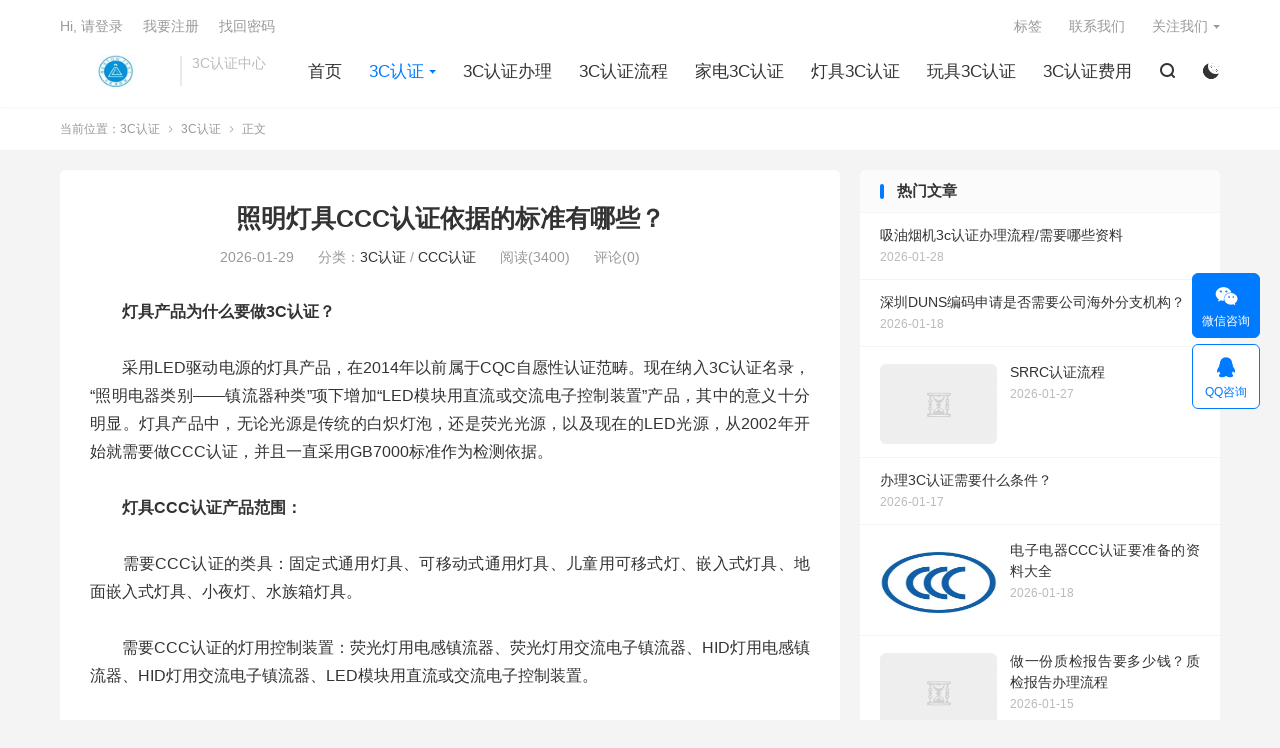

--- FILE ---
content_type: text/html; charset=UTF-8
request_url: https://www.renzhengyun.com.cn/5792.html
body_size: 12056
content:
<!DOCTYPE HTML>
<html lang="zh-CN" >

<head>
	<meta charset="UTF-8">
	<meta http-equiv="X-UA-Compatible" content="IE=edge">
	<meta name="viewport" content="width=device-width, initial-scale=1.0, user-scalable=0, minimum-scale=1.0, maximum-scale=1.0">
	<meta name="apple-mobile-web-app-title" content="3C认证">
	<meta http-equiv="Cache-Control" content="no-siteapp">
	<title>照明灯具CCC认证依据的标准有哪些？ - 3C认证-3C认证</title>
	<meta name='robots' content='max-image-preview:large, index, follow' />
<meta name="keywords" content="3C认证,3C认证代理,3C认证证书,3C证书,CCC认证,CCC证书,灯具CCC认证" />
<meta name="description" content="　　灯具产品为什么要做3C认证？ &nbsp; 　　采用LED驱动电源的灯具产品，在2014年以前属于CQC自愿性认证范畴。现在纳入3C认证名录，&ldquo;照明电器类别&mdash;&mdash;" />
<link rel='stylesheet' id='classic-theme-styles-css' href='https://www.renzhengyun.com.cn/wp-includes/css/classic-themes.min.css' type='text/css' media='all' />
<style id='global-styles-inline-css' type='text/css'>
body{--wp--preset--color--black: #000000;--wp--preset--color--cyan-bluish-gray: #abb8c3;--wp--preset--color--white: #ffffff;--wp--preset--color--pale-pink: #f78da7;--wp--preset--color--vivid-red: #cf2e2e;--wp--preset--color--luminous-vivid-orange: #ff6900;--wp--preset--color--luminous-vivid-amber: #fcb900;--wp--preset--color--light-green-cyan: #7bdcb5;--wp--preset--color--vivid-green-cyan: #00d084;--wp--preset--color--pale-cyan-blue: #8ed1fc;--wp--preset--color--vivid-cyan-blue: #0693e3;--wp--preset--color--vivid-purple: #9b51e0;--wp--preset--gradient--vivid-cyan-blue-to-vivid-purple: linear-gradient(135deg,rgba(6,147,227,1) 0%,rgb(155,81,224) 100%);--wp--preset--gradient--light-green-cyan-to-vivid-green-cyan: linear-gradient(135deg,rgb(122,220,180) 0%,rgb(0,208,130) 100%);--wp--preset--gradient--luminous-vivid-amber-to-luminous-vivid-orange: linear-gradient(135deg,rgba(252,185,0,1) 0%,rgba(255,105,0,1) 100%);--wp--preset--gradient--luminous-vivid-orange-to-vivid-red: linear-gradient(135deg,rgba(255,105,0,1) 0%,rgb(207,46,46) 100%);--wp--preset--gradient--very-light-gray-to-cyan-bluish-gray: linear-gradient(135deg,rgb(238,238,238) 0%,rgb(169,184,195) 100%);--wp--preset--gradient--cool-to-warm-spectrum: linear-gradient(135deg,rgb(74,234,220) 0%,rgb(151,120,209) 20%,rgb(207,42,186) 40%,rgb(238,44,130) 60%,rgb(251,105,98) 80%,rgb(254,248,76) 100%);--wp--preset--gradient--blush-light-purple: linear-gradient(135deg,rgb(255,206,236) 0%,rgb(152,150,240) 100%);--wp--preset--gradient--blush-bordeaux: linear-gradient(135deg,rgb(254,205,165) 0%,rgb(254,45,45) 50%,rgb(107,0,62) 100%);--wp--preset--gradient--luminous-dusk: linear-gradient(135deg,rgb(255,203,112) 0%,rgb(199,81,192) 50%,rgb(65,88,208) 100%);--wp--preset--gradient--pale-ocean: linear-gradient(135deg,rgb(255,245,203) 0%,rgb(182,227,212) 50%,rgb(51,167,181) 100%);--wp--preset--gradient--electric-grass: linear-gradient(135deg,rgb(202,248,128) 0%,rgb(113,206,126) 100%);--wp--preset--gradient--midnight: linear-gradient(135deg,rgb(2,3,129) 0%,rgb(40,116,252) 100%);--wp--preset--duotone--dark-grayscale: url('#wp-duotone-dark-grayscale');--wp--preset--duotone--grayscale: url('#wp-duotone-grayscale');--wp--preset--duotone--purple-yellow: url('#wp-duotone-purple-yellow');--wp--preset--duotone--blue-red: url('#wp-duotone-blue-red');--wp--preset--duotone--midnight: url('#wp-duotone-midnight');--wp--preset--duotone--magenta-yellow: url('#wp-duotone-magenta-yellow');--wp--preset--duotone--purple-green: url('#wp-duotone-purple-green');--wp--preset--duotone--blue-orange: url('#wp-duotone-blue-orange');--wp--preset--font-size--small: 13px;--wp--preset--font-size--medium: 20px;--wp--preset--font-size--large: 36px;--wp--preset--font-size--x-large: 42px;--wp--preset--spacing--20: 0.44rem;--wp--preset--spacing--30: 0.67rem;--wp--preset--spacing--40: 1rem;--wp--preset--spacing--50: 1.5rem;--wp--preset--spacing--60: 2.25rem;--wp--preset--spacing--70: 3.38rem;--wp--preset--spacing--80: 5.06rem;--wp--preset--shadow--natural: 6px 6px 9px rgba(0, 0, 0, 0.2);--wp--preset--shadow--deep: 12px 12px 50px rgba(0, 0, 0, 0.4);--wp--preset--shadow--sharp: 6px 6px 0px rgba(0, 0, 0, 0.2);--wp--preset--shadow--outlined: 6px 6px 0px -3px rgba(255, 255, 255, 1), 6px 6px rgba(0, 0, 0, 1);--wp--preset--shadow--crisp: 6px 6px 0px rgba(0, 0, 0, 1);}:where(.is-layout-flex){gap: 0.5em;}body .is-layout-flow > .alignleft{float: left;margin-inline-start: 0;margin-inline-end: 2em;}body .is-layout-flow > .alignright{float: right;margin-inline-start: 2em;margin-inline-end: 0;}body .is-layout-flow > .aligncenter{margin-left: auto !important;margin-right: auto !important;}body .is-layout-constrained > .alignleft{float: left;margin-inline-start: 0;margin-inline-end: 2em;}body .is-layout-constrained > .alignright{float: right;margin-inline-start: 2em;margin-inline-end: 0;}body .is-layout-constrained > .aligncenter{margin-left: auto !important;margin-right: auto !important;}body .is-layout-constrained > :where(:not(.alignleft):not(.alignright):not(.alignfull)){max-width: var(--wp--style--global--content-size);margin-left: auto !important;margin-right: auto !important;}body .is-layout-constrained > .alignwide{max-width: var(--wp--style--global--wide-size);}body .is-layout-flex{display: flex;}body .is-layout-flex{flex-wrap: wrap;align-items: center;}body .is-layout-flex > *{margin: 0;}:where(.wp-block-columns.is-layout-flex){gap: 2em;}.has-black-color{color: var(--wp--preset--color--black) !important;}.has-cyan-bluish-gray-color{color: var(--wp--preset--color--cyan-bluish-gray) !important;}.has-white-color{color: var(--wp--preset--color--white) !important;}.has-pale-pink-color{color: var(--wp--preset--color--pale-pink) !important;}.has-vivid-red-color{color: var(--wp--preset--color--vivid-red) !important;}.has-luminous-vivid-orange-color{color: var(--wp--preset--color--luminous-vivid-orange) !important;}.has-luminous-vivid-amber-color{color: var(--wp--preset--color--luminous-vivid-amber) !important;}.has-light-green-cyan-color{color: var(--wp--preset--color--light-green-cyan) !important;}.has-vivid-green-cyan-color{color: var(--wp--preset--color--vivid-green-cyan) !important;}.has-pale-cyan-blue-color{color: var(--wp--preset--color--pale-cyan-blue) !important;}.has-vivid-cyan-blue-color{color: var(--wp--preset--color--vivid-cyan-blue) !important;}.has-vivid-purple-color{color: var(--wp--preset--color--vivid-purple) !important;}.has-black-background-color{background-color: var(--wp--preset--color--black) !important;}.has-cyan-bluish-gray-background-color{background-color: var(--wp--preset--color--cyan-bluish-gray) !important;}.has-white-background-color{background-color: var(--wp--preset--color--white) !important;}.has-pale-pink-background-color{background-color: var(--wp--preset--color--pale-pink) !important;}.has-vivid-red-background-color{background-color: var(--wp--preset--color--vivid-red) !important;}.has-luminous-vivid-orange-background-color{background-color: var(--wp--preset--color--luminous-vivid-orange) !important;}.has-luminous-vivid-amber-background-color{background-color: var(--wp--preset--color--luminous-vivid-amber) !important;}.has-light-green-cyan-background-color{background-color: var(--wp--preset--color--light-green-cyan) !important;}.has-vivid-green-cyan-background-color{background-color: var(--wp--preset--color--vivid-green-cyan) !important;}.has-pale-cyan-blue-background-color{background-color: var(--wp--preset--color--pale-cyan-blue) !important;}.has-vivid-cyan-blue-background-color{background-color: var(--wp--preset--color--vivid-cyan-blue) !important;}.has-vivid-purple-background-color{background-color: var(--wp--preset--color--vivid-purple) !important;}.has-black-border-color{border-color: var(--wp--preset--color--black) !important;}.has-cyan-bluish-gray-border-color{border-color: var(--wp--preset--color--cyan-bluish-gray) !important;}.has-white-border-color{border-color: var(--wp--preset--color--white) !important;}.has-pale-pink-border-color{border-color: var(--wp--preset--color--pale-pink) !important;}.has-vivid-red-border-color{border-color: var(--wp--preset--color--vivid-red) !important;}.has-luminous-vivid-orange-border-color{border-color: var(--wp--preset--color--luminous-vivid-orange) !important;}.has-luminous-vivid-amber-border-color{border-color: var(--wp--preset--color--luminous-vivid-amber) !important;}.has-light-green-cyan-border-color{border-color: var(--wp--preset--color--light-green-cyan) !important;}.has-vivid-green-cyan-border-color{border-color: var(--wp--preset--color--vivid-green-cyan) !important;}.has-pale-cyan-blue-border-color{border-color: var(--wp--preset--color--pale-cyan-blue) !important;}.has-vivid-cyan-blue-border-color{border-color: var(--wp--preset--color--vivid-cyan-blue) !important;}.has-vivid-purple-border-color{border-color: var(--wp--preset--color--vivid-purple) !important;}.has-vivid-cyan-blue-to-vivid-purple-gradient-background{background: var(--wp--preset--gradient--vivid-cyan-blue-to-vivid-purple) !important;}.has-light-green-cyan-to-vivid-green-cyan-gradient-background{background: var(--wp--preset--gradient--light-green-cyan-to-vivid-green-cyan) !important;}.has-luminous-vivid-amber-to-luminous-vivid-orange-gradient-background{background: var(--wp--preset--gradient--luminous-vivid-amber-to-luminous-vivid-orange) !important;}.has-luminous-vivid-orange-to-vivid-red-gradient-background{background: var(--wp--preset--gradient--luminous-vivid-orange-to-vivid-red) !important;}.has-very-light-gray-to-cyan-bluish-gray-gradient-background{background: var(--wp--preset--gradient--very-light-gray-to-cyan-bluish-gray) !important;}.has-cool-to-warm-spectrum-gradient-background{background: var(--wp--preset--gradient--cool-to-warm-spectrum) !important;}.has-blush-light-purple-gradient-background{background: var(--wp--preset--gradient--blush-light-purple) !important;}.has-blush-bordeaux-gradient-background{background: var(--wp--preset--gradient--blush-bordeaux) !important;}.has-luminous-dusk-gradient-background{background: var(--wp--preset--gradient--luminous-dusk) !important;}.has-pale-ocean-gradient-background{background: var(--wp--preset--gradient--pale-ocean) !important;}.has-electric-grass-gradient-background{background: var(--wp--preset--gradient--electric-grass) !important;}.has-midnight-gradient-background{background: var(--wp--preset--gradient--midnight) !important;}.has-small-font-size{font-size: var(--wp--preset--font-size--small) !important;}.has-medium-font-size{font-size: var(--wp--preset--font-size--medium) !important;}.has-large-font-size{font-size: var(--wp--preset--font-size--large) !important;}.has-x-large-font-size{font-size: var(--wp--preset--font-size--x-large) !important;}
.wp-block-navigation a:where(:not(.wp-element-button)){color: inherit;}
:where(.wp-block-columns.is-layout-flex){gap: 2em;}
.wp-block-pullquote{font-size: 1.5em;line-height: 1.6;}
</style>
<link rel='stylesheet' id='ai-interaction-style-css' href='https://www.renzhengyun.com.cn/wp-content/plugins/06d62af550a16ff/includes/css/ai-interaction.css' type='text/css' media='all' />
<link rel='stylesheet' id='style-css' href='https://www.renzhengyun.com.cn/wp-content/themes/dux/style.css' type='text/css' media='all' />
<script type='text/javascript' src='https://www.renzhengyun.com.cn/wp-content/themes/dux/assets/js/libs/jquery.min.js' id='jquery-js'></script>
<link rel="canonical" href="https://www.renzhengyun.com.cn/5792.html" />
<meta name="keywords" content="3C认证,3C认证代理,3C认证证书,3C证书,CCC认证,CCC证书,灯具CCC认证,3C认证,CCC认证">
<meta name="description" content="灯具产品为什么要做3C认证？    	&nbsp;    	  采用LED驱动电源的灯具产品，在2014年以前属于CQC自愿性认证范畴。现在纳入3C认证名录，&ldquo;照明电器类别&mdash;&mdash;镇流器种类&rdquo;项下增加&ldquo;LED模块用直流或交流电子控制装置&rdquo;产品，其中的意">
<meta property="og:type" content="acticle">
<meta property="og:site_name" content="3C认证">
<meta property="og:title" content="照明灯具CCC认证依据的标准有哪些？">
<meta property="og:description" content="灯具产品为什么要做3C认证？ &nbsp;   采用LED驱动电源的灯具产品，在2014年以前属于CQC自愿性认证范畴。现在纳入3C认证名录，&ldquo;照明电器类别&mdash;&mdash;镇流器种类&rdquo;项下增加&ldq...">
<meta property="og:url" content="https://www.renzhengyun.com.cn/5792.html">
<meta property="og:image" content="">
<style>.container{max-width:1200px}</style>	<link rel="shortcut icon" href="https://www.renzhengyun.com.cn/favicon.ico">
</head>

<body class="post-template-default single single-post postid-5792 single-format-standard home m-excerpt-cat m-excerpt-desc comment-open site-layout-2 text-justify-on m-sidebar m-user-on dark-on">
	<header class="header">
		<div class="container">
			<div class="logo"><a href="https://www.renzhengyun.com.cn" title="3C认证-深圳CCC认证-3C认证办理-东莞3C认证-广州3C认证-3C认证多少钱-3C认证查询-灯具3C认证-家电3C认证-玩具3C认证-贝斯通检测中心"><img src="https://www.renzhengyun.com.cn/wp-content/uploads/2019/06/logo6.jpg" alt="3C认证-深圳CCC认证-3C认证办理-东莞3C认证-广州3C认证-3C认证多少钱-3C认证查询-灯具3C认证-家电3C认证-玩具3C认证-贝斯通检测中心"><img class="-dark" src="https://www.renzhengyun.com.cn/wp-content/uploads/2019/06/logo6.jpg" alt="3C认证-深圳CCC认证-3C认证办理-东莞3C认证-广州3C认证-3C认证多少钱-3C认证查询-灯具3C认证-家电3C认证-玩具3C认证-贝斯通检测中心">3C认证</a></div>			<div class="brand">3C认证中心<br></div>			<ul class="site-nav site-navbar">
				<li><a href="https://www.renzhengyun.com.cn">首页</a></li>
<li class="current-post-ancestor current-menu-parent menu-item-has-children"><a href="https://www.renzhengyun.com.cn/3crz">3C认证</a>
<ul class="sub-menu">
	<li><a href="https://www.renzhengyun.com.cn/3crzdsq">3C认证多少钱</a></li>
	<li><a href="https://www.renzhengyun.com.cn/3crzsq">3C认证申请</a></li>
	<li><a href="https://www.renzhengyun.com.cn/3crzps">3C认证派生</a></li>
	<li><a href="https://www.renzhengyun.com.cn/iso9001">3C认证周期</a></li>
	<li><a href="https://www.renzhengyun.com.cn/3crzcx">3C认证查询</a></li>
	<li><a href="https://www.renzhengyun.com.cn/sz3crz">深圳3C认证</a></li>
	<li><a href="https://www.renzhengyun.com.cn/dg3crz">东莞3C认证</a></li>
	<li><a href="https://www.renzhengyun.com.cn/gz3crz">广州3C认证</a></li>
</ul>
</li>
<li><a href="https://www.renzhengyun.com.cn/3crzbl">3C认证办理</a></li>
<li><a href="https://www.renzhengyun.com.cn/3crzlc">3C认证流程</a></li>
<li><a href="https://www.renzhengyun.com.cn/jd3crz">家电3C认证</a></li>
<li><a href="https://www.renzhengyun.com.cn/dj3crz">灯具3C认证</a></li>
<li><a href="https://www.renzhengyun.com.cn/wj3crz">玩具3C认证</a></li>
<li><a href="https://www.renzhengyun.com.cn/3crzfy">3C认证费用</a></li>
									<li class="navto-search"><a href="javascript:;" class="search-show"><i class="tbfa">&#xe611;</i></a></li>
													<li class="sitedark" etap="darking"><i class="tbfa">&#xe6a0;</i><i class="tbfa">&#xe635;</i></li>
							</ul>
							<div class="topbar">
					<ul class="site-nav topmenu">
						
<li class="page_item page-item-2"><a href="https://www.renzhengyun.com.cn/tag">标签</a></li>
<li class="page_item page-item-16"><a href="https://www.renzhengyun.com.cn/about">联系我们</a></li>

													<li class="menusns menu-item-has-children">
								<a href="javascript:;">关注我们</a>
								<ul class="sub-menu">
									<li><a class="sns-wechat" href="javascript:;" title="添加微信" data-src="https://www.renzhengyun.com.cn/wp-content/uploads/2019/06/wx.jpg">添加微信</a></li>																	</ul>
							</li>
											</ul>
																		<a rel="nofollow" href="javascript:;" class="signin-loader">Hi, 请登录</a>
							&nbsp; &nbsp; <a rel="nofollow" href="javascript:;" class="signup-loader">我要注册</a>
							&nbsp; &nbsp; <a rel="nofollow" href="https://www.renzhengyun.com.cn/tag">找回密码</a>
															</div>
																					<a rel="nofollow" href="javascript:;" class="signin-loader m-icon-user"><i class="tbfa">&#xe641;</i></a>
														</div>
	</header>
			<div class="m-icon-nav">
			<i class="tbfa">&#xe612;</i>
			<i class="tbfa">&#xe606;</i>
		</div>
		<div class="site-search">
		<div class="container">
			<form method="get" class="site-search-form" action="https://www.renzhengyun.com.cn/">
    <input class="search-input" name="s" type="text" placeholder="输入关键字" value="" required="required">
    <button class="search-btn" type="submit"><i class="tbfa">&#xe611;</i></button>
</form>		</div>
	</div>
			<div class="breadcrumbs">
			<div class="container">当前位置：<a href="https://www.renzhengyun.com.cn">3C认证</a> <small><i class="tbfa">&#xe87e;</i></small> <a href="https://www.renzhengyun.com.cn/3crz">3C认证</a> <small><i class="tbfa">&#xe87e;</i></small> 正文</div>
		</div>
		<section class="container">
	<div class="content-wrap">
	<div class="content">
				<header class="article-header">
			<h1 class="article-title"><a href="https://www.renzhengyun.com.cn/5792.html">照明灯具CCC认证依据的标准有哪些？</a></h1>
			<div class="article-meta">
				<span class="item">2026-01-29</span>												<span class="item">分类：<a href="https://www.renzhengyun.com.cn/3crz" rel="category tag">3C认证</a> / <a href="https://www.renzhengyun.com.cn/cccrz" rel="category tag">CCC认证</a></span>
				<span class="item post-views">阅读(3400)</span>				<span class="item">评论(0)</span>				<span class="item"></span>
			</div>
		</header>
		<article class="article-content">
									<div>  	<span style="font-size:16px"><strong>　　灯具产品为什么要做3C认证？</strong></span></div>
<div>  	&nbsp;</div>
<div>  	<span style="font-size:16px">　　采用LED驱动电源的灯具产品，在2014年以前属于CQC自愿性认证范畴。现在纳入3C认证名录，&ldquo;照明电器类别&mdash;&mdash;镇流器种类&rdquo;项下增加&ldquo;LED模块用直流或交流电子控制装置&rdquo;产品，其中的意义十分明显。灯具产品中，无论光源是传统的白炽灯泡，还是荧光光源，以及现在的LED光源，从2002年开始就需要做CCC认证，并且一直采用GB7000标准作为检测依据。</span></div>
<div style="text-align: center">  	<span style="font-size:16px"></span></div>
<div>  	&nbsp;</div>
<div>  	<span style="font-size:16px"><strong>　　灯具CCC认证产品范围：</strong></span></div>
<div>  	&nbsp;</div>
<div>  	<span style="font-size:16px">　　需要CCC认证的类具：固定式通用灯具、可移动式通用灯具、儿童用可移式灯、嵌入式灯具、地面嵌入式灯具、小夜灯、水族箱灯具。</span></div>
<div>  	&nbsp;</div>
<div>  	<span style="font-size:16px">　　需要CCC认证的灯用控制装置：荧光灯用电感镇流器、荧光灯用交流电子镇流器、HID灯用电感镇流器、HID灯用交流电子镇流器、LED模块用直流或交流电子控制装置。</span></div>
<div>  	&nbsp;</div>
<div>  	<span style="font-size:16px">　　需要特别留意的是：LED控制装置(即驱动)于2014年9月1日开始实施强制认证，过渡期一年，2015年9月1日强制执行。</span></div>
<div>  	&nbsp;</div>
<div>  	<span style="font-size:16px">　　也就意味着：LED驱动以前只需做CQC自愿性认证，或者不用做认证，只需符合国家标准的情况下，在国内生产销售。</span></div>
<div>  	&nbsp;</div>
<div>  	<span style="font-size:16px">　　目前，照明产品的CCC认证主要通过中国质量认证中心(CQC)进行受理。然而随着检测认证行业改革的不断深入，以后企业也可以获得其他机构颁发的CCC证书。</span></div>
<div>  	&nbsp;</div>
<div>  	<span style="font-size:16px"><strong>　　灯具3C证书需注意的要点：</strong></span></div>
<div>  	&nbsp;</div>
<div>  	<span style="font-size:16px">　　1.灯具3C证书有效期：5年。5年之内每年接受工厂检查，并顺利通过，证书就是有效的。到期前可申请延期，需进行重新检测，如通过就可以再续5年。</span></div>
<div>  	&nbsp;</div>
<div>  	<span style="font-size:16px">　　2.标准换版或实施规则换版：一般需在下一次工厂检查前完成标准换版工作，一般需要做补充测试。</span></div>
<div>  	&nbsp;</div>
<div>  	<span style="font-size:16px"><strong>　　照明灯具CCC认证依据的标准：</strong></span></div>
<div>  	&nbsp;</div>
<div>  	<span style="font-size:16px">　　嵌入式灯具GB17625.1</span></div>
<div>  	&nbsp;</div>
<div>  	<span style="font-size:16px">　　GB/T17743</span></div>
<div>  	&nbsp;</div>
<div>  	<span style="font-size:16px">　　GB7000.1</span></div>
<div>  	&nbsp;</div>
<div>  	<span style="font-size:16px">　　GB7000.202</span></div>
<div>  	&nbsp;</div>
<div>  	<span style="font-size:16px">　　固定式通用灯具GB17625.1</span></div>
<div>  	&nbsp;</div>
<div>  	<span style="font-size:16px">　　GB/T17743</span></div>
<div>  	&nbsp;</div>
<div>  	<span style="font-size:16px">　　GB7000.1</span></div>
<div>  	&nbsp;</div>
<div>  	<span style="font-size:16px">　　GB7000.201</span></div>
<div>  	&nbsp;</div>
<div>  	<span style="font-size:16px">　　可移式通用灯具GB17625.1</span></div>
<div>  	&nbsp;</div>
<div>  	<span style="font-size:16px">　　GB/T17743</span></div>
<div>  	&nbsp;</div>
<div>  	<span style="font-size:16px">　　GB7000.1</span></div>
<div>  	&nbsp;</div>
<div>  	<span style="font-size:16px">　　GB7000.4</span></div>
<div>  	&nbsp;</div>
<div>  	<span style="font-size:16px">　　GB7000.204</span></div>
<div>  	&nbsp;</div>
<div>  	<span style="font-size:16px">　　水族箱灯具GB17625.1</span></div>
<div>  	&nbsp;</div>
<div>  	<span style="font-size:16px">　　GB/T17743</span></div>
<div>  	&nbsp;</div>
<div>  	<span style="font-size:16px">　　GB7000.1</span></div>
<div>  	&nbsp;</div>
<div>  	<span style="font-size:16px">　　GB7000.211</span></div>
<div>  	&nbsp;</div>
<div>  	<span style="font-size:16px">　　电源插座安装的夜灯GB17625.1</span></div>
<div>  	&nbsp;</div>
<div>  	<span style="font-size:16px">　　GB/T17743</span></div>
<div>  	&nbsp;</div>
<div>  	<span style="font-size:16px">　　GB7000.1</span></div>
<div>  	&nbsp;</div>
<div>  	<span style="font-size:16px">　　GB7000.212</span></div>
<div>  	&nbsp;</div>
<div>  	<span style="font-size:16px">　　地面嵌入式灯具GB17625.1</span></div>
<div>  	&nbsp;</div>
<div>  	<span style="font-size:16px">　　GB/T17743</span></div>
<div>  	&nbsp;</div>
<div>  	<span style="font-size:16px">　　GB7000.1</span></div>
<div>  	&nbsp;</div>
<div>  	<span style="font-size:16px">　　GB7000.213</span></div>
<div>  	&nbsp;</div>
<div>  	<span style="font-size:16px">　　管形荧光灯镇流器GB17625.1</span></div>
<div>  	&nbsp;</div>
<div>  	<span style="font-size:16px">　　GB/T17743</span></div>
<div>  	&nbsp;</div>
<div>  	<span style="font-size:16px">　　GB19510.1</span></div>
<div>  	&nbsp;</div>
<div>  	<span style="font-size:16px">　　GB19510.9</span></div>
<div>  	&nbsp;</div>
<div>  	<span style="font-size:16px">　　管形荧光灯用交流电子镇流器GB17625.1</span></div>
<div>  	&nbsp;</div>
<div>  	<span style="font-size:16px">　　GB/T17743</span></div>
<div>  	&nbsp;</div>
<div>  	<span style="font-size:16px">　　GB19510.1</span></div>
<div>  	&nbsp;</div>
<div>  	<span style="font-size:16px">　　GB19510.4</span></div>
<div>  	&nbsp;</div>
<div>  	<span style="font-size:16px">　　放电灯(管形荧光灯除外)用镇流器GB17625.1</span></div>
<div>  	&nbsp;</div>
<div>  	<span style="font-size:16px">　　GB/T17743</span></div>
<div>  	&nbsp;</div>
<div>  	<span style="font-size:16px">　　GB19510.1</span></div>
<div>  	&nbsp;</div>
<div>  	<span style="font-size:16px">　　GB19510.10</span></div>
<div>  	&nbsp;</div>
<div>  	<span style="font-size:16px">　　放电灯（荧光灯除外）用直流或交流电子镇流器GB19510.1</span></div>
<div>  	&nbsp;</div>
<div>  	<span style="font-size:16px">　　GB19510.13</span></div>
<div>  	&nbsp;</div>
<div>  	<span style="font-size:16px">　　GB17625.1</span></div>
<div>  	&nbsp;</div>
<div>  	<span style="font-size:16px">　　GB/T17743</span></div>
<div>  	&nbsp;</div>
<div>  	<span style="font-size:16px">　　LED模块用直流或交流电子控制装置GB19510.1</span></div>
<div>  	&nbsp;</div>
<div>  	<span style="font-size:16px">　　GB19510.14</span></div>
<div>  	&nbsp;</div>
<div>  	<span style="font-size:16px">　　GB17625.1</span></div>
<div>  	&nbsp;</div>
<div>  	<span style="font-size:16px">　　GB/T17743</span></div>
<div>  	&nbsp;</div>
<div>  	<span style="font-size:16px">　　灯具3C认证流程</span></div>
<div>  	&nbsp;</div>
<div>  	<span style="font-size:16px">　　第1步：认证申请</span></div>
<div>  	&nbsp;</div>
<div>  	<span style="font-size:16px">　　第2步：型式试验（样品测试）</span></div>
<div>  	&nbsp;</div>
<div>  	<span style="font-size:16px">　　第3步：初始工厂检查</span></div>
<div>  	&nbsp;</div>
<div>  	<span style="font-size:16px">　　第4步：认证结果的评价与批准（审核发证）</span></div>
<div>  	&nbsp;</div>
<div>  	<span style="font-size:16px">　　需要注意的是：3C获证后每年都有一次监督检查（年检），维护好3C认证证书是一个长期工作的结果。</span></div>
<div>  	&nbsp;</div>
<div>  	<span style="font-size:16px"><strong>　　灯具CCC认证的费用：</strong></span></div>
<div>  	&nbsp;</div>
<div>  	<span style="font-size:16px">　　1.申请费：500元</span></div>
<div>  	&nbsp;</div>
<div>  	<span style="font-size:16px">　　2.注册费：800元</span></div>
<div>  	&nbsp;</div>
<div>  	<span style="font-size:16px">　　3.测试费：根据产品具体情况而定</span></div>
<div>  	&nbsp;</div>
<div>  	<span style="font-size:16px">　　4.初次工厂检查费：一般是6250元</span></div>
<div>  	&nbsp;</div>
<div>  	<span style="font-size:16px">　　在国内灯具照明产品的种类很多的，对灯具产品的认证就有四种，认证内容覆盖于灯具、光源、灯用控制装置和照明附件等，四种认证类别没别为CCC认证，CQC标志认证，节能认证，环保认证。</span></div>
<div>  	&nbsp;</div>
<div>  	<span style="font-size:16px"><strong>　　我司贝斯通检测专业提供3C认证代理咨询服务，进一步了解可联系贝斯通检测。</strong></span></div>
					</article>
						            <div class="post-actions">
            	<a href="javascript:;" etap="like" class="post-like action action-like" data-pid="5792"><i class="tbfa">&#xe64c;</i>赞(<span>0</span>)</a>            	<a href="javascript:;" class="action action-rewards" data-event="rewards"><i class="tbfa">&#xe601;</i> 打赏</a>            	            </div>
        		<div class="post-copyright">未经允许不得转载：<a href="https://www.renzhengyun.com.cn">3C认证</a> &raquo; <a href="https://www.renzhengyun.com.cn/5792.html">照明灯具CCC认证依据的标准有哪些？</a></div>		
		<div class="shares"><dfn>分享到</dfn><a href="javascript:;" data-url="https://www.renzhengyun.com.cn/5792.html" class="share-weixin" title="分享到微信"><i class="tbfa">&#xe61e;</i></a><a etap="share" data-share="weibo" class="share-tsina" title="分享到微博"><i class="tbfa">&#xe645;</i></a><a etap="share" data-share="qq" class="share-sqq" title="分享到QQ好友"><i class="tbfa">&#xe60f;</i></a><a etap="share" data-share="qzone" class="share-qzone" title="分享到QQ空间"><i class="tbfa">&#xe600;</i></a><a etap="share" data-share="line" class="share-line" title="分享到Line"><i class="tbfa">&#xe6fb;</i></a><a etap="share" data-share="twitter" class="share-twitter" title="分享到Twitter"><i class="tbfa">&#xe902;</i></a><a etap="share" data-share="facebook" class="share-facebook" title="分享到Facebook"><i class="tbfa">&#xe725;</i></a><a etap="share" data-share="telegram" class="share-telegram" title="分享到Telegram"><i class="tbfa">&#xe9ac;</i></a><a etap="share" data-share="skype" class="share-skype" title="分享到Skype"><i class="tbfa">&#xe87d;</i></a></div>
		<div class="article-tags"><a href="https://www.renzhengyun.com.cn/tag/11" rel="tag">3C认证</a><a href="https://www.renzhengyun.com.cn/tag/262" rel="tag">3C认证代理</a><a href="https://www.renzhengyun.com.cn/tag/361" rel="tag">3C认证证书</a><a href="https://www.renzhengyun.com.cn/tag/214" rel="tag">3C证书</a><a href="https://www.renzhengyun.com.cn/tag/155" rel="tag">CCC认证</a><a href="https://www.renzhengyun.com.cn/tag/151" rel="tag">CCC证书</a><a href="https://www.renzhengyun.com.cn/tag/134" rel="tag">灯具CCC认证</a></div>
		
		
		            <nav class="article-nav">
                <span class="article-nav-prev">上一篇<br><a href="https://www.renzhengyun.com.cn/5770.html" rel="prev">音视频CCC认证多少钱？音视频类CCC认证怎么办理？</a></span>
                <span class="article-nav-next">下一篇<br><a href="https://www.renzhengyun.com.cn/5794.html" rel="next">一件代发3c认证怎么弄</a></span>
            </nav>
        
				<div class="relates relates-imagetext"><div class="title"><h3>相关推荐</h3></div><ul><li><a href="https://www.renzhengyun.com.cn/6218.html"><img data-thumb="default" src="https://www.renzhengyun.com.cn/wp-content/themes/dux/assets/img/thumbnail.png" class="thumb"></a><a href="https://www.renzhengyun.com.cn/6218.html">电子产品3C认证介绍</a></li><li><a href="https://www.renzhengyun.com.cn/6217.html"><img data-thumb="default" src="https://www.renzhengyun.com.cn/wp-content/themes/dux/assets/img/thumbnail.png" class="thumb"></a><a href="https://www.renzhengyun.com.cn/6217.html">LED电源3C认证介绍</a></li><li><a href="https://www.renzhengyun.com.cn/6216.html"><img data-src="https://www.renzhengyun.com.cn/wp-content/uploads/2019/12/1-1PP9153U0643.jpg" alt="3c认证要多长时间-3C认证" src="https://www.renzhengyun.com.cn/wp-content/themes/dux/assets/img/thumbnail.png" class="thumb"></a><a href="https://www.renzhengyun.com.cn/6216.html">3c认证要多长时间</a></li><li><a href="https://www.renzhengyun.com.cn/6215.html"><img data-src="https://www.renzhengyun.com.cn/wp-content/uploads/2019/12/7a0f807ffe3c4aadb5e6361cb127dde3.jpeg" alt="什么是3c认证？-3C认证" src="https://www.renzhengyun.com.cn/wp-content/themes/dux/assets/img/thumbnail.png" class="thumb"></a><a href="https://www.renzhengyun.com.cn/6215.html">什么是3c认证？</a></li><li><a href="https://www.renzhengyun.com.cn/6213.html"><img data-src="https://www.renzhengyun.com.cn/wp-content/uploads/2019/12/7a0f807ffe3c4aadb5e6361cb127dde3.jpeg" alt="玩具3C认证介绍，玩具儿童CCC认证申请办理流程-3C认证" src="https://www.renzhengyun.com.cn/wp-content/themes/dux/assets/img/thumbnail.png" class="thumb"></a><a href="https://www.renzhengyun.com.cn/6213.html">玩具3C认证介绍，玩具儿童CCC认证申请办理流程</a></li><li><a href="https://www.renzhengyun.com.cn/6212.html"><img data-src="https://www.renzhengyun.com.cn/wp-content/uploads/2019/12/7a0f807ffe3c4aadb5e6361cb127dde3-300x240.jpeg" alt="3C认证是什么意思-3C认证" src="https://www.renzhengyun.com.cn/wp-content/themes/dux/assets/img/thumbnail.png" class="thumb"></a><a href="https://www.renzhengyun.com.cn/6212.html">3C认证是什么意思</a></li><li><a href="https://www.renzhengyun.com.cn/6209.html"><img data-thumb="default" src="https://www.renzhengyun.com.cn/wp-content/themes/dux/assets/img/thumbnail.png" class="thumb"></a><a href="https://www.renzhengyun.com.cn/6209.html">监视器3c认证多少钱</a></li><li><a href="https://www.renzhengyun.com.cn/6208.html"><img data-thumb="default" src="https://www.renzhengyun.com.cn/wp-content/themes/dux/assets/img/thumbnail.png" class="thumb"></a><a href="https://www.renzhengyun.com.cn/6208.html">灯具3c认证多少钱</a></li></ul></div>				<div class="title" id="comments">
	<h3>评论 <small>抢沙发</small></h3>
</div>
<div id="respond" class="no_webshot">
			<div class="comment-signarea">
			<h3 class="text-muted">评论前必须登录！</h3>
			<p>
									<a rel="nofollow" href="javascript:;" class="btn btn-primary signin-loader">立即登录</a> &nbsp; <a rel="nofollow" href="javascript:;" class="btn btn-default signup-loader">注册</a>
							</p>
		</div>
	</div>
	</div>
	</div>
	<div class="sidebar">
<div class="widget widget_ui_posts"><h3>热门文章</h3><ul><li class="noimg"><a href="https://www.renzhengyun.com.cn/4220.html"><span class="text">吸油烟机3c认证办理流程/需要哪些资料</span><span class="muted">2026-01-28</span></a></li><li class="noimg"><a href="https://www.renzhengyun.com.cn/7016.html"><span class="text">深圳DUNS编码申请是否需要公司海外分支机构？</span><span class="muted">2026-01-18</span></a></li><li><a href="https://www.renzhengyun.com.cn/2684.html"><span class="thumbnail"><img data-src="http://5b0988e595225.cdn.sohucs.com/images/20190612/69f19fa7f135458eb0f82be5fd9778bd.png" alt="SRRC认证流程-3C认证" src="https://www.renzhengyun.com.cn/wp-content/themes/dux/assets/img/thumbnail.png" class="thumb"></span><span class="text">SRRC认证流程</span><span class="muted">2026-01-27</span></a></li><li class="noimg"><a href="https://www.renzhengyun.com.cn/5822.html"><span class="text">办理3C认证需要什么条件？</span><span class="muted">2026-01-17</span></a></li><li><a href="https://www.renzhengyun.com.cn/1096.html"><span class="thumbnail"><img data-src="http://5b0988e595225.cdn.sohucs.com/images/20190725/c59ae1ba57794365a0909220632310f3.jpeg" alt="电子电器CCC认证要准备的资料大全-3C认证" src="https://www.renzhengyun.com.cn/wp-content/themes/dux/assets/img/thumbnail.png" class="thumb"></span><span class="text">电子电器CCC认证要准备的资料大全</span><span class="muted">2026-01-18</span></a></li><li><a href="https://www.renzhengyun.com.cn/1836.html"><span class="thumbnail"><img data-src="http://5b0988e595225.cdn.sohucs.com/images/20191223/c50a7c7ac50d41a0a3f51ff4f7334f50.jpeg" alt="做一份质检报告要多少钱？质检报告办理流程-3C认证" src="https://www.renzhengyun.com.cn/wp-content/themes/dux/assets/img/thumbnail.png" class="thumb"></span><span class="text">做一份质检报告要多少钱？质检报告办理流程</span><span class="muted">2026-01-15</span></a></li><li class="noimg"><a href="https://www.renzhengyun.com.cn/6942.html"><span class="text">非营利组织如何申请邓白氏编码？贝斯通检测认证中心为您解答</span><span class="muted">2026-01-18</span></a></li><li><a href="https://www.renzhengyun.com.cn/6442.html"><span class="thumbnail"><img data-src="http://www.cqc-3c.com/uploads/allimg/200213/1-200213102T3458.jpg" alt="3c认证找什么单位_做强制性CCC认证的单位有哪些？-3C认证" src="https://www.renzhengyun.com.cn/wp-content/themes/dux/assets/img/thumbnail.png" class="thumb"></span><span class="text">3c认证找什么单位_做强制性CCC认证的单位有哪些？</span><span class="muted">2026-01-17</span></a></li><li class="noimg"><a href="https://www.renzhengyun.com.cn/5192.html"><span class="text">ce认证证书介绍</span><span class="muted">2026-01-28</span></a></li><li class="noimg"><a href="https://www.renzhengyun.com.cn/6203.html"><span class="text">3C认证多少钱3C认证费用</span><span class="muted">2026-01-29</span></a></li></ul></div><div class="widget widget_tag_cloud"><h3>标签</h3><div class="tagcloud"><a href="https://www.renzhengyun.com.cn/tag/11" class="tag-cloud-link tag-link-11 tag-link-position-1" style="font-size: 22pt;" aria-label="3C认证 (1,925个项目)">3C认证<span class="tag-link-count"> (1925)</span></a>
<a href="https://www.renzhengyun.com.cn/tag/91" class="tag-cloud-link tag-link-91 tag-link-position-2" style="font-size: 13.416666666667pt;" aria-label="3C认证产品目录 (177个项目)">3C认证产品目录<span class="tag-link-count"> (177)</span></a>
<a href="https://www.renzhengyun.com.cn/tag/262" class="tag-cloud-link tag-link-262 tag-link-position-3" style="font-size: 14.166666666667pt;" aria-label="3C认证代理 (217个项目)">3C认证代理<span class="tag-link-count"> (217)</span></a>
<a href="https://www.renzhengyun.com.cn/tag/12" class="tag-cloud-link tag-link-12 tag-link-position-4" style="font-size: 14pt;" aria-label="3C认证办理 (210个项目)">3C认证办理<span class="tag-link-count"> (210)</span></a>
<a href="https://www.renzhengyun.com.cn/tag/114" class="tag-cloud-link tag-link-114 tag-link-position-5" style="font-size: 9.5833333333333pt;" aria-label="3C认证办理流程 (61个项目)">3C认证办理流程<span class="tag-link-count"> (61)</span></a>
<a href="https://www.renzhengyun.com.cn/tag/38" class="tag-cloud-link tag-link-38 tag-link-position-6" style="font-size: 9pt;" aria-label="3C认证周期 (51个项目)">3C认证周期<span class="tag-link-count"> (51)</span></a>
<a href="https://www.renzhengyun.com.cn/tag/123" class="tag-cloud-link tag-link-123 tag-link-position-7" style="font-size: 10.416666666667pt;" aria-label="3C认证多少钱 (76个项目)">3C认证多少钱<span class="tag-link-count"> (76)</span></a>
<a href="https://www.renzhengyun.com.cn/tag/44" class="tag-cloud-link tag-link-44 tag-link-position-8" style="font-size: 12.333333333333pt;" aria-label="3C认证机构 (131个项目)">3C认证机构<span class="tag-link-count"> (131)</span></a>
<a href="https://www.renzhengyun.com.cn/tag/238" class="tag-cloud-link tag-link-238 tag-link-position-9" style="font-size: 8pt;" aria-label="3C认证查询 (39个项目)">3C认证查询<span class="tag-link-count"> (39)</span></a>
<a href="https://www.renzhengyun.com.cn/tag/92" class="tag-cloud-link tag-link-92 tag-link-position-10" style="font-size: 12.583333333333pt;" aria-label="3C认证标志 (140个项目)">3C认证标志<span class="tag-link-count"> (140)</span></a>
<a href="https://www.renzhengyun.com.cn/tag/284" class="tag-cloud-link tag-link-284 tag-link-position-11" style="font-size: 10.25pt;" aria-label="3C认证检测 (73个项目)">3C认证检测<span class="tag-link-count"> (73)</span></a>
<a href="https://www.renzhengyun.com.cn/tag/13" class="tag-cloud-link tag-link-13 tag-link-position-12" style="font-size: 10pt;" aria-label="3c认证流程 (68个项目)">3c认证流程<span class="tag-link-count"> (68)</span></a>
<a href="https://www.renzhengyun.com.cn/tag/267" class="tag-cloud-link tag-link-267 tag-link-position-13" style="font-size: 14.333333333333pt;" aria-label="3C认证申请 (226个项目)">3C认证申请<span class="tag-link-count"> (226)</span></a>
<a href="https://www.renzhengyun.com.cn/tag/86" class="tag-cloud-link tag-link-86 tag-link-position-14" style="font-size: 12.25pt;" aria-label="3C认证的流程 (127个项目)">3C认证的流程<span class="tag-link-count"> (127)</span></a>
<a href="https://www.renzhengyun.com.cn/tag/50" class="tag-cloud-link tag-link-50 tag-link-position-15" style="font-size: 14.75pt;" aria-label="3C认证目录 (257个项目)">3C认证目录<span class="tag-link-count"> (257)</span></a>
<a href="https://www.renzhengyun.com.cn/tag/87" class="tag-cloud-link tag-link-87 tag-link-position-16" style="font-size: 10.333333333333pt;" aria-label="3C认证目录范围 (74个项目)">3C认证目录范围<span class="tag-link-count"> (74)</span></a>
<a href="https://www.renzhengyun.com.cn/tag/126" class="tag-cloud-link tag-link-126 tag-link-position-17" style="font-size: 12.5pt;" aria-label="3C认证范围 (137个项目)">3C认证范围<span class="tag-link-count"> (137)</span></a>
<a href="https://www.renzhengyun.com.cn/tag/361" class="tag-cloud-link tag-link-361 tag-link-position-18" style="font-size: 16.416666666667pt;" aria-label="3C认证证书 (405个项目)">3C认证证书<span class="tag-link-count"> (405)</span></a>
<a href="https://www.renzhengyun.com.cn/tag/27" class="tag-cloud-link tag-link-27 tag-link-position-19" style="font-size: 13.916666666667pt;" aria-label="3C认证费用 (205个项目)">3C认证费用<span class="tag-link-count"> (205)</span></a>
<a href="https://www.renzhengyun.com.cn/tag/214" class="tag-cloud-link tag-link-214 tag-link-position-20" style="font-size: 15.333333333333pt;" aria-label="3C证书 (299个项目)">3C证书<span class="tag-link-count"> (299)</span></a>
<a href="https://www.renzhengyun.com.cn/tag/150" class="tag-cloud-link tag-link-150 tag-link-position-21" style="font-size: 13.583333333333pt;" aria-label="CCC标志 (184个项目)">CCC标志<span class="tag-link-count"> (184)</span></a>
<a href="https://www.renzhengyun.com.cn/tag/155" class="tag-cloud-link tag-link-155 tag-link-position-22" style="font-size: 20pt;" aria-label="CCC认证 (1,098个项目)">CCC认证<span class="tag-link-count"> (1098)</span></a>
<a href="https://www.renzhengyun.com.cn/tag/290" class="tag-cloud-link tag-link-290 tag-link-position-23" style="font-size: 9.3333333333333pt;" aria-label="CCC认证办理 (56个项目)">CCC认证办理<span class="tag-link-count"> (56)</span></a>
<a href="https://www.renzhengyun.com.cn/tag/188" class="tag-cloud-link tag-link-188 tag-link-position-24" style="font-size: 12.833333333333pt;" aria-label="CCC认证流程 (151个项目)">CCC认证流程<span class="tag-link-count"> (151)</span></a>
<a href="https://www.renzhengyun.com.cn/tag/179" class="tag-cloud-link tag-link-179 tag-link-position-25" style="font-size: 12.5pt;" aria-label="CCC认证申请 (137个项目)">CCC认证申请<span class="tag-link-count"> (137)</span></a>
<a href="https://www.renzhengyun.com.cn/tag/270" class="tag-cloud-link tag-link-270 tag-link-position-26" style="font-size: 11.25pt;" aria-label="CCC认证目录 (97个项目)">CCC认证目录<span class="tag-link-count"> (97)</span></a>
<a href="https://www.renzhengyun.com.cn/tag/268" class="tag-cloud-link tag-link-268 tag-link-position-27" style="font-size: 8.3333333333333pt;" aria-label="CCC认证范围 (43个项目)">CCC认证范围<span class="tag-link-count"> (43)</span></a>
<a href="https://www.renzhengyun.com.cn/tag/185" class="tag-cloud-link tag-link-185 tag-link-position-28" style="font-size: 10.833333333333pt;" aria-label="CCC认证费用 (86个项目)">CCC认证费用<span class="tag-link-count"> (86)</span></a>
<a href="https://www.renzhengyun.com.cn/tag/151" class="tag-cloud-link tag-link-151 tag-link-position-29" style="font-size: 15.416666666667pt;" aria-label="CCC证书 (310个项目)">CCC证书<span class="tag-link-count"> (310)</span></a>
<a href="https://www.renzhengyun.com.cn/tag/249" class="tag-cloud-link tag-link-249 tag-link-position-30" style="font-size: 13.083333333333pt;" aria-label="CQC认证 (161个项目)">CQC认证<span class="tag-link-count"> (161)</span></a>
<a href="https://www.renzhengyun.com.cn/tag/181" class="tag-cloud-link tag-link-181 tag-link-position-31" style="font-size: 10.833333333333pt;" aria-label="C认证办理流程 (87个项目)">C认证办理流程<span class="tag-link-count"> (87)</span></a>
<a href="https://www.renzhengyun.com.cn/tag/379" class="tag-cloud-link tag-link-379 tag-link-position-32" style="font-size: 8.5pt;" aria-label="duns编码 (45个项目)">duns编码<span class="tag-link-count"> (45)</span></a>
<a href="https://www.renzhengyun.com.cn/tag/339" class="tag-cloud-link tag-link-339 tag-link-position-33" style="font-size: 8.25pt;" aria-label="srrc (42个项目)">srrc<span class="tag-link-count"> (42)</span></a>
<a href="https://www.renzhengyun.com.cn/tag/121" class="tag-cloud-link tag-link-121 tag-link-position-34" style="font-size: 10.416666666667pt;" aria-label="什么是3C认证 (77个项目)">什么是3C认证<span class="tag-link-count"> (77)</span></a>
<a href="https://www.renzhengyun.com.cn/tag/387" class="tag-cloud-link tag-link-387 tag-link-position-35" style="font-size: 12.75pt;" aria-label="企业认证 (147个项目)">企业认证<span class="tag-link-count"> (147)</span></a>
<a href="https://www.renzhengyun.com.cn/tag/294" class="tag-cloud-link tag-link-294 tag-link-position-36" style="font-size: 14.166666666667pt;" aria-label="关键元器件 (218个项目)">关键元器件<span class="tag-link-count"> (218)</span></a>
<a href="https://www.renzhengyun.com.cn/tag/52" class="tag-cloud-link tag-link-52 tag-link-position-37" style="font-size: 12.583333333333pt;" aria-label="办理3c认证 (141个项目)">办理3c认证<span class="tag-link-count"> (141)</span></a>
<a href="https://www.renzhengyun.com.cn/tag/159" class="tag-cloud-link tag-link-159 tag-link-position-38" style="font-size: 11.25pt;" aria-label="办理CCC认证 (96个项目)">办理CCC认证<span class="tag-link-count"> (96)</span></a>
<a href="https://www.renzhengyun.com.cn/tag/132" class="tag-cloud-link tag-link-132 tag-link-position-39" style="font-size: 11.333333333333pt;" aria-label="强制性3C认证 (100个项目)">强制性3C认证<span class="tag-link-count"> (100)</span></a>
<a href="https://www.renzhengyun.com.cn/tag/23" class="tag-cloud-link tag-link-23 tag-link-position-40" style="font-size: 8.9166666666667pt;" aria-label="玩具3C认证 (50个项目)">玩具3C认证<span class="tag-link-count"> (50)</span></a>
<a href="https://www.renzhengyun.com.cn/tag/247" class="tag-cloud-link tag-link-247 tag-link-position-41" style="font-size: 15.833333333333pt;" aria-label="申请3C认证 (346个项目)">申请3C认证<span class="tag-link-count"> (346)</span></a>
<a href="https://www.renzhengyun.com.cn/tag/136" class="tag-cloud-link tag-link-136 tag-link-position-42" style="font-size: 11.916666666667pt;" aria-label="申请CCC认证 (117个项目)">申请CCC认证<span class="tag-link-count"> (117)</span></a>
<a href="https://www.renzhengyun.com.cn/tag/391" class="tag-cloud-link tag-link-391 tag-link-position-43" style="font-size: 10.166666666667pt;" aria-label="贝斯通检测 (72个项目)">贝斯通检测<span class="tag-link-count"> (72)</span></a>
<a href="https://www.renzhengyun.com.cn/tag/340" class="tag-cloud-link tag-link-340 tag-link-position-44" style="font-size: 16pt;" aria-label="质检报告 (359个项目)">质检报告<span class="tag-link-count"> (359)</span></a>
<a href="https://www.renzhengyun.com.cn/tag/377" class="tag-cloud-link tag-link-377 tag-link-position-45" style="font-size: 12.083333333333pt;" aria-label="邓白氏编码 (121个项目)">邓白氏编码<span class="tag-link-count"> (121)</span></a></div>
</div><div class="widget widget_categories"><h3>分类目录</h3>
			<ul>
					<li class="cat-item cat-item-8"><a href="https://www.renzhengyun.com.cn/3crz">3C认证</a> (2,067)
</li>
	<li class="cat-item cat-item-9"><a href="https://www.renzhengyun.com.cn/3crzbl">3C认证办理</a> (319)
</li>
	<li class="cat-item cat-item-10"><a href="https://www.renzhengyun.com.cn/3crzdsq">3C认证多少钱</a> (93)
</li>
	<li class="cat-item cat-item-265"><a href="https://www.renzhengyun.com.cn/3crzcx">3C认证查询</a> (21)
</li>
	<li class="cat-item cat-item-264"><a href="https://www.renzhengyun.com.cn/3crzps">3C认证派生</a> (4)
</li>
	<li class="cat-item cat-item-257"><a href="https://www.renzhengyun.com.cn/3crzlc">3C认证流程</a> (13)
</li>
	<li class="cat-item cat-item-266"><a href="https://www.renzhengyun.com.cn/3crzsq">3C认证申请</a> (6)
</li>
	<li class="cat-item cat-item-263"><a href="https://www.renzhengyun.com.cn/3crzfy">3C认证费用</a> (2)
</li>
	<li class="cat-item cat-item-344"><a href="https://www.renzhengyun.com.cn/cccrz">CCC认证</a> (997)
</li>
	<li class="cat-item cat-item-369"><a href="https://www.renzhengyun.com.cn/cccrzcx">CCC认证查询</a> (4)
</li>
	<li class="cat-item cat-item-341"><a href="https://www.renzhengyun.com.cn/cerz">ce认证</a> (68)
</li>
	<li class="cat-item cat-item-343"><a href="https://www.renzhengyun.com.cn/fccrz">FCC认证</a> (31)
</li>
	<li class="cat-item cat-item-346"><a href="https://www.renzhengyun.com.cn/fdarz">FDA认证</a> (18)
</li>
	<li class="cat-item cat-item-3"><a href="https://www.renzhengyun.com.cn/iso9001">ISO9001质量管理体系</a> (3)
</li>
	<li class="cat-item cat-item-327"><a href="https://www.renzhengyun.com.cn/reachjc">REACH检测</a> (30)
</li>
	<li class="cat-item cat-item-345"><a href="https://www.renzhengyun.com.cn/rohsrz">RoHS认证</a> (24)
</li>
	<li class="cat-item cat-item-338"><a href="https://www.renzhengyun.com.cn/srrc">srrc认证</a> (32)
</li>
	<li class="cat-item cat-item-315"><a href="https://www.renzhengyun.com.cn/dg3crz">东莞3C认证</a> (1)
</li>
	<li class="cat-item cat-item-256"><a href="https://www.renzhengyun.com.cn/jd3crz">家电3C认证</a> (7)
</li>
	<li class="cat-item cat-item-1"><a href="https://www.renzhengyun.com.cn/uncategorized">检测认证</a> (912)
</li>
	<li class="cat-item cat-item-258"><a href="https://www.renzhengyun.com.cn/dj3crz">灯具3C认证</a> (5)
</li>
	<li class="cat-item cat-item-255"><a href="https://www.renzhengyun.com.cn/wj3crz">玩具3C认证</a> (7)
</li>
	<li class="cat-item cat-item-318"><a href="https://www.renzhengyun.com.cn/zjbaogao">质检报告</a> (72)
</li>
	<li class="cat-item cat-item-375"><a href="https://www.renzhengyun.com.cn/dbsbm">邓白氏编码</a> (202)
</li>
			</ul>

			</div></div></section>

<div class="branding">
	<div class="container">
		<h2>贝斯通检测 专业认证 诚挚服务</h2>
		<h4>国内外一站式检测认证。</h4>
		<a target="_blank" class="btn btn-primary" href="http://wpa.qq.com/msgrd?v=3&uin=1992271978&site=qq&menu=yes">联系我们<i class="tbfa">&#xe87e;</i></a><a target="_blank" class="btn btn-primary" href="http://wpa.qq.com/msgrd?v=3&uin=1992271978&site=qq&menu=yes">联系我们<i class="tbfa">&#xe87e;</i></a>	</div>
</div><footer class="footer">
	<div class="container">
						<p>&copy; 2010-2026 &nbsp; <a href="https://www.renzhengyun.com.cn">3C认证</a> &nbsp; <a href="https://www.renzhengyun.com.cn/sitemap.xml">网站地图</a>

</script>
<a href="http://beian.miit.gov.cn/">粤ICP备18134443号</a>

<script src="https://kefu.ssoocc.com/assets/js/gofly-front.js"></script>
<script>
    GOFLY.init({
        GOFLY_URL:"https://kefu.ssoocc.com",
        GOFLY_KEFU_ID: "kefu",
        GOFLY_BTN_TEXT: "在线客服 点击咨询",
        GOFLY_LANG:"cn"
    })
</script>



<script language="Javascript"> 
document.oncontextmenu=new Function("event.returnValue=false"); 
document.onselectstart=new Function("event.returnValue=false"); 
</script></p>
		请求次数：26 次，加载用时：0.256 秒，内存占用：21.07 MB			</div>
</footer>
<div class="rewards-popover-mask" data-event="rewards-close"></div><div class="rewards-popover"><h3>觉得文章有用就打赏一下文章作者</h3><h5>非常感谢你的打赏，我们将继续给力更多优质内容，让我们一起创建更加美好的网络世界！</h5><div class="rewards-popover-item"><h4>支付宝扫一扫</h4><img src="https://www.renzhengyun.com.cn/wp-content/uploads/2019/06/wx.jpg"></div><div class="rewards-popover-item"><h4>微信扫一扫</h4><img src="https://www.renzhengyun.com.cn/wp-content/uploads/2019/06/wx.jpg"></div><span class="rewards-popover-close" data-event="rewards-close"><i class="tbfa">&#xe606;</i></span></div>
<div class="karbar karbar-rm"><ul><li class="karbar-qrcode"><a href="javascript:;"><i class="tbfa">&#xe61e;</i><span>微信咨询</span></a><span class="karbar-qrcode-wrap">BSTJC888<br><span data-id="BSTJC888" class="copy-wechat-number">复制微信号</span><img src="https://www.renzhengyun.com.cn/wp-content/uploads/2019/06/wx.jpg"></span></li><li><a target="_blank" href="http://wpa.qq.com/msgrd?v=3&uin=1992271978&site=qq&menu=yes"><i class="tbfa">&#xe60f;</i><span>QQ咨询</span></a><span class="karbar-qrcode-wrap karbar-qrcode-mini">1992271978</span></li><li class="karbar-totop"><a href="javascript:(TBUI.scrollTo());"><i class="tbfa">&#xe613;</i><span>回顶部</span></a></li></ul></div>
<div class="sign">
		<div class="sign-mask"></div>
		<div class="sign-tips"></div>
		<form class="-in">
			<h4><small class="signup-loader">切换注册</small>登录</h4>
			<div class="-item">
				<label for="inputEmail">用户名或邮箱</label>
				<input type="text" name="username" class="ipt" id="inputEmail" placeholder="用户名或邮箱">
			</div>
			<div class="-item">
				<a href="https://www.renzhengyun.com.cn/tag">找回密码</a>
				<label for="inputPassword">密码</label>
				<input type="password" name="password" class="ipt" id="inputPassword" placeholder="登录密码">
			</div>
			<div class="sign-submit">
				<input type="button" class="btn btn-primary btn-block signinsubmit-loader" name="submit" value="登录" id="site_login">
				<input type="hidden" name="action" value="signin">
				<label><input type="checkbox" checked="checked" name="remember" value="forever">记住我</label>
			</div>
		</form>
		<form class="-up">
			<h4><small class="signin-loader">切换登录</small>注册</h4>
			<div class="-item">
				<label for="inputName">昵称</label>
				<input type="text" name="name" class="ipt" id="inputName" placeholder="设置昵称">
			</div>
			<div class="-item">
				<label for="inputEmail2">邮箱</label>
				<input type="email" name="email" class="ipt" id="inputEmail2" placeholder="邮箱">
			</div>
			<div class="sign-submit">
				<input type="button" class="btn btn-primary btn-block signupsubmit-loader" name="submit" value="快速注册" id="site_register">
				<input type="hidden" name="action" value="signup">
			</div>
		</form>
	</div>
<script>window.TBUI={"www":"https:\/\/www.renzhengyun.com.cn","uri":"https:\/\/www.renzhengyun.com.cn\/wp-content\/themes\/dux","ajaxurl":"https:\/\/www.renzhengyun.com.cn\/wp-admin\/admin-ajax.php","ver":"8.4","roll":"1 2","copyoff":1,"ajaxpager":"6","fullimage":"1","captcha":0,"captcha_comment":1,"table_scroll_m":1,"table_scroll_w":"800","turnstile_key":""}</script>
<script type='text/javascript' id='ai-interaction-script-js-extra'>
/* <![CDATA[ */
var aiInteractionParams = {"ajaxUrl":"https:\/\/www.renzhengyun.com.cn\/wp-admin\/admin-ajax.php"};
/* ]]> */
</script>
<script type='text/javascript' src='https://www.renzhengyun.com.cn/wp-content/plugins/06d62af550a16ff/includes/js/ai-interaction.js' id='ai-interaction-script-js'></script>
<script type='text/javascript' src='https://www.renzhengyun.com.cn/wp-content/themes/dux/assets/js/loader.js' id='loader-js'></script>
</body>
</html>